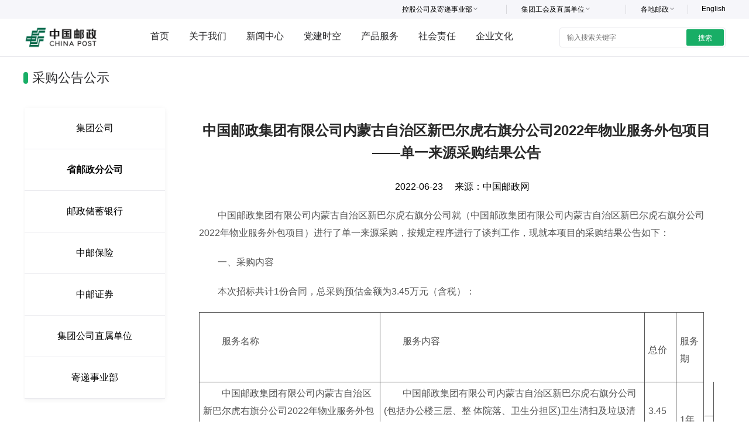

--- FILE ---
content_type: text/html
request_url: https://www.chinapost.com.cn/html1/report/22061/4576-1.htm
body_size: 5270
content:
<!DOCTYPE html><html><meta http-equiv="X-UA-Compatible" content="IE=Edge"><head>
<meta content="pc" name="applicable-device" />
<meta http-equiv="Content-Type" content="text/html; charset=UTF-8"/>
<title>中国邮政集团有限公司内蒙古自治区新巴尔虎右旗分公司2022年物业服务外包项目 ——单一来源采购结果公告 - 中国邮政集团有限公司</title><meta name='filetype' content='0' />
<meta name='publishedtype' content='1' />
<meta name='pagetype' content='1' />
<meta name='catalogs' content='1813137326' />
<meta name='contentid' content='220614576'/>
<meta name='publishdate' content='2022-06-23'/>
<meta name='author' content='cgggfb'/>
<meta name='source' content='中国邮政网'>

<meta name='picture' content='null'/>
<meta name='keywords' content=" 中国邮政集团有限公司内蒙古自治区新巴尔虎右旗分公司2022年物业服务外包项目 ——单一来源采购结果公告 - 中国邮政集团有限公司 "/>
<meta name="description" content=""/>
<link rel="Shortcut Icon" href="/res/ChinaPostJT/favicon.ico"/><script>var lang=1,node={id:220614576,father:1813137326,community:'ChinaPostJT',type:39,hidden:false},member={id:0};</script><script src=/tea/tea.js></script><script src=/tea/mt.js></script><script src=/tea/script/jquery.min.js></script><link href='/res/ChinaPostJT/cssjs/1813129322L1.css' rel='stylesheet' /><script language="javascript" src="/res/ChinaPostJT/cssjs/1813129322L1.js"></script>
<link href='/res/ChinaPostJT/cssjs/1813129334L1.css' rel='stylesheet' /><script language="javascript" src="/res/ChinaPostJT/cssjs/1813129334L1.js"></script>
<link href='/res/ChinaPostJT/cssjs/1813508668L1.css' rel='stylesheet' /><script language="javascript" src="/res/ChinaPostJT/cssjs/1813508668L1.js"></script>
<link href='/res/ChinaPostJT/cssjs/21017363L1.css' rel='stylesheet' /><script language="javascript" src="/res/ChinaPostJT/cssjs/21017363L1.js"></script>
</head>
<body><div id="Body"><div id="Header"><!--{section:1813129346}--><style>
.dropdown_a#menu_dropdown1,.dropdown_a#menu_dropdown2{width:179px;}
</style>

<div class="inner_width">
<div class="w1200" style="position: relative;">
<div class="right" id="topmenu">
<div class="nav1" id="menu">
<span class="en"><a href="http://english.chinapost.com.cn/" target="_blank">English</a></span>
<div class="dropdown_a" id="menu_dropdown3" style="width:81px;height:30px;">
<span class="tit" style="width:50px;">各地邮政</span>
<div style=" width:135px; position:relative;height:300px; overflow-y:auto; overflow-x:hidden;top:0px;left:3px;z-index:999;">
<a href="http://bj.chinapost.com.cn/" target="_blank">北京邮政</a> 
<a href="http://tj.chinapost.com.cn/" target="_blank">天津邮政</a> 
<a href="http://HE.chinapost.com.cn/" target="_blank">河北邮政</a> 
<a href="http://sx.chinapost.com.cn/" target="_blank">山西邮政</a>
<a href="http://nm.chinapost.com.cn/" target="_blank">内蒙古邮政</a> 
<a href="http://ln.chinapost.com.cn/" target="_blank">辽宁邮政</a> 
<a href="http://jl.chinapost.com.cn/" target="_blank">吉林邮政</a> 
<a href="http://hl.chinapost.com.cn/" target="_blank">黑龙江邮政</a> 
<a href="http://sh.chinapost.com.cn/" target="_blank">上海邮政</a> 
<a href="http://js.chinapost.com.cn/" target="_blank">江苏邮政</a>
<a href="http://ah.chinapost.com.cn/" target="_blank">安徽邮政</a>  
<a href="http://zj.chinapost.com.cn/" target="_blank">浙江邮政</a> 
<a href="http://fj.chinapost.com.cn/" target="_blank">福建邮政</a> 
<a href="http://jx.chinapost.com.cn/" target="_blank">江西邮政</a> 
<a href="http://sd.chinapost.com.cn/" target="_blank">山东邮政</a> 
<a href="http://ha.chinapost.com.cn/" target="_blank">河南邮政</a> 
<a href="http://hb.chinapost.com.cn/" target="_blank">湖北邮政</a> 
<a href="http://hn.chinapost.com.cn/" target="_blank">湖南邮政</a> 
<a href="http://gd.chinapost.com.cn/" target="_blank">广东邮政</a> 
<a href="http://gx.chinapost.com.cn/" target="_blank">广西邮政</a> 
<a href="http://hi.chinapost.com.cn/" target="_blank">海南邮政</a> 
<a href="http://cq.chinapost.com.cn/" target="_blank">重庆邮政</a> 
<a href="http://sc.chinapost.com.cn/" target="_blank">四川邮政</a> 
<a href="http://gz.chinapost.com.cn/" target="_blank">贵州邮政</a>
<a href="http://yn.chinapost.com.cn/" target="_blank">云南邮政</a> 
<a href="http://XZ.chinapost.com.cn/" target="_blank">西藏邮政</a>
<a href="http://SN.chinapost.com.cn/" target="_blank">陕西邮政</a> 
<a href="http://gs.chinapost.com.cn/" target="_blank">甘肃邮政</a>
<a href="http://qh.chinapost.com.cn/" target="_blank">青海邮政</a> 
<a href="http://nx.chinapost.com.cn/" target="_blank">宁夏邮政</a> 
<a href="http://xj.chinapost.com.cn/" target="_blank">新疆邮政</a> 
</div>
</div>


<div class="dropdown_a" id="menu_dropdown2" style="width:141p;height:30px;">
<span class="tit" style="width:110px;">集团工会及直属单位</span>
<div style=" width:200px; position:relative; height:300px;overflow-y:auto; overflow-x:hidden;top:0px;left:3px;z-index:999;">
<a href="http://www.cptu.org.cn/" target="_blank">中国邮政集团工会</a> 
<a href="http://cpi.chinapost.com.cn/" target="_blank">中国集邮总公司</a> 
<a href="http://cpri.chinapost.com.cn/" target="_blank">邮政科学研究规划院</a>
<a href="http://www.chnppmuseum.com/" target="_blank">中国邮政文史中心</a>
<a href="http://www.chinapostnews.com.cn/" target="_blank">新闻宣传中心</a>
<a href="http://stampprint.chinapost.com.cn" target="_blank">北京邮票厂有限公司</a>
<a href="http://www.sjzpc.edu.cn/" target="_blank">石家庄邮电职业技术学院</a>
<a href="http://cped.chinapost.com.cn" target="_blank">中邮电子商务有限公司</a>
<a href="http://cpac.chinapost.com.cn/" target="_blank">中国邮政广告传媒公司</a>
<a href="http://soft.chinapost.com.cn/" target="_blank">中邮信息科技（北京）有限公司</a>
<a href="http://postsc.chinapost.com.cn/" target="_blank">中邮实业投资有限公司</a>
</div>
</div>


<div class="dropdown_a" id="menu_dropdown1" style="height:30px;">
<span class="tit">控股公司及寄递事业部</span>
<div style=" width:220px; position:relative;height:300px; overflow-y:auto; overflow-x:hidden;top:0px;left:3px;z-index:999;">
<a href="http://www.psbc.com/cn/index.html" target="_blank">中国邮政储蓄银行</a>
<a href="https://www.chinapost-life.com" target="_blank">中邮人寿保险股份有限公司</a>
<a href="http://www.cnpsec.com.cn/main/index.html" target="_blank">中邮证券有限责任公司</a> 
<a href="http://cpcm.chinapost.com.cn/" target="_blank">中邮资本管理有限公司</a> 
<a href="http://www.ems.com.cn/" target="_blank">集团公司寄递事业部</a> 
</div>
</div>

</div>
</div></div></div>


<script type="text/javascript">
	$(".dropdown_a").mouseover(function(){
		$(this).stop().animate({height:'713px'}//14
	)});
	
	$(".dropdown_a").mouseout(function(){
		$(this).stop().animate({height:'32px'}//
	)});
</script><!--{listing:2012680507}--><!--count:6/2147483647--><div class="w1200" style="height:64px;">
<div class="logo_20"><a href="/html1/folder/181312/8171-1.htm"><img src="/res/ChinaPostJT/structure/200568120.png"/></a></div>
<div class="nav_20">
 <ul><li><span class="home"><a href="/html1/folder/181312/8171-1.htm" target="_self" title="首页">首页</a></span></li><li><span id="NodeTitle"><a href='/html1/folder/181312/8213-1.htm' target='_self' title="关于我们">关于我们</a></span></li><li><span id="NodeTitle"><a href='/html1/folder/181312/8236-1.htm' target='_self' title="新闻中心">新闻中心</a></span></li><li><span id="NodeTitle"><a href='/html1/folder/181312/8259-1.htm' target='_self' title="党建时空">党建时空</a></span></li><li><span id="NodeTitle"><a href='/html1/folder/181312/8278-1.htm' target='_self' title="产品服务">产品服务</a></span></li><li><span id="NodeTitle"><a href='/html1/folder/181312/8334-1.htm' target='_self' title="社会责任">社会责任</a></span></li><li><span id="NodeTitle"><a href='/html1/folder/181312/8353-1.htm' target='_self' title="企业文化">企业文化</a></span></li></ul></div>

<div class="jt_sou">
<form name="searchform1" action="/html1/folder/181392/1135-1.htm" autocomplete="off">
<input type="text" placeholder="输入搜索关键字" name="q">
<button type="submit">搜索</button>
</form>

                </div>

</div>
<script>
    $(function(){
        var $index = $("#nav li:eq(0) #CurrentlyNode");
        var $index1 = $("#nav li:eq(0) #CurrentlyPathNode a");
        if($index1.length>=1){
            $($index1).html("首页");
            $($index1).css({"width":"40px","text-align":"center","overflow":"hidden"});

        }else{
            $($index).html("首页");
            $($index).css({"width":"40px","text-align":"center","overflow":"hidden"});

        }
//$('#nav li:eq(3) a,#nav li:eq(4) a,#nav li:eq(5) a,#nav li:eq(6) a').attr('target','_blank');
    })


</script></div>
<div id="Content"><div id="Content1"><!--{listing:21017546}--><!--count:7/2147483647--><div>
<div class="fgj">采购公告公示</div>
<div class="about_nav">
<ul><li><span class="tu"><span><a href='/html1/folder/181313/7289-1.htm' target='_self' title=""></a></span></span><span class="tit"><span id="NodeTitle"><a href='/html1/folder/181313/7289-1.htm' target='_self' title="集团公司">集团公司</a></span></span></li><li><span class="tu"><span><a href='/html1/folder/181313/7315-1.htm' target='_self' title=""></a></span></span><span class="tit"><span id="CurrentlyPathNode"><a href='/html1/folder/181313/7315-1.htm' target='_self' title="省邮政分公司">省邮政分公司</a></span></span></li><li><span class="tu"><span><a href='/html1/folder/181313/7316-1.htm' target='_self' title=""></a></span></span><span class="tit"><span id="NodeTitle"><a href='/html1/folder/181313/7316-1.htm' target='_self' title="邮政储蓄银行">邮政储蓄银行</a></span></span></li><li><span class="tu"><span><a href='/html1/folder/181313/7317-1.htm' target='_self' title=""></a></span></span><span class="tit"><span id="NodeTitle"><a href='/html1/folder/181313/7317-1.htm' target='_self' title="中邮保险">中邮保险</a></span></span></li><li><span class="tu"><span><a href='/html1/folder/181313/7318-1.htm' target='_self' title=""></a></span></span><span class="tit"><span id="NodeTitle"><a href='/html1/folder/181313/7318-1.htm' target='_self' title="中邮证券">中邮证券</a></span></span></li><li><span class="tu"><span><a href='/html1/folder/181313/7325-1.htm' target='_self' title=""></a></span></span><span class="tit"><span id="NodeTitle"><a href='/html1/folder/181313/7325-1.htm' target='_self' title="集团公司直属单位">集团公司直属单位</a></span></span></li><li><span class="tu"><span><a href='/html1/folder/24052/459-1.htm' target='_self' title=""></a></span></span><span class="tit"><span id="NodeTitle"><a href='/html1/folder/24052/459-1.htm' target='_self' title="寄递事业部">寄递事业部</a></span></span></li></ul></div>
</div></div>
<div id="Content3"><!--{listing:1813129462}--><!--count:1/2147483647--><style>
.new_text{ padding:87px 20px 15px 20px;}  
.new_text span#ReportIDkicker {
    font-size: 18px;
    font-weight: bold;
display:block;
text-align:center;
}
.new_text #ReportIDgetSubhead{font-size:18px;font-weight:bold;text-align:center;display:block;}
.new_text span#ReportIDname {
    width: 100%;
    font-size: 24px;
    color: #282828;
    line-height:160%;
    text-align: center;
    margin: 20px 0 15px;
    display: block;
    font-weight: bold;
}
.new_text h3 {
    font-weight: normal;
    font-size: 16px;
    text-align: center;
    color: #006d46;
    width: 100%;
    display: block;
}
.new_text span#ReportIDnewquota {
    display: block;
    text-align: center;
    font-size: 18px;
    font-weight: bold;
}
.new_text .ly {padding:10px 0 20px;
    width: 100%;
    height: 28px;
    line-height: 28px;
    text-align: center;
}
.new_text .ly #ReportIDIssueTime{margin:0 20px;}
.new_text span#ReportIDtext {
    width: 718px;
    text-align: left;
    line-height: 30px;
    color: #565656;
    font-size: 16px;
}
.new_text span#ReportIDtext p{margin-bottom:20px;}
.new_text .editor {
    text-align: right;
    padding: 10px 0px;
}
.new_text table{border-top:1px solid;border-left:1px solid;}
.new_text td{border-bottom:1px solid;border-right:1px solid;padding:4px 6px;}
</style>


<div class="new_text"><span id='ReportIDkicker'></span><h3><span id='ReportIDname'>中国邮政集团有限公司内蒙古自治区新巴尔虎右旗分公司2022年物业服务外包项目 ——单一来源采购结果公告</span></h3><div class="ly"><span id='ReportIDgetAuthor'></span><span id='ReportIDIssueTime'>2022-06-23</span>来源：<span id='ReportIDMediaName'>中国邮政网</span></div><span id='ReportIDtext'><p>　　中国邮政集团有限公司内蒙古自治区新巴尔虎右旗分公司就（中国邮政集团有限公司内蒙古自治区新巴尔虎右旗分公司2022年物业服务外包项目）进行了单一来源采购，按规定程序进行了谈判工作，现就本项目的采购结果公告如下：</p>

<p>　　一、采购内容</p>

<p>　　本次招标共计1份合同，总采购预估金额为3.45万元（含税）：</p>

<table>
	<tbody>
		<tr>
			<td>
			<p>　　服务名称</p>
			</td>
			<td>
			<p>　　服务内容</p>
			</td>
			<td>
			<p>　　总价</p>
			</td>
			<td>
			<p>　　服务期</p>
			</td>
		</tr>
		<tr>
			<td rowspan="2">
			<p>　　中国邮政集团有限公司内蒙古自治区新巴尔虎右旗分公司2022年物业服务外包项目</p>
			</td>
			<td rowspan="2">
			<p>　　中国邮政集团有限公司内蒙古自治区新巴尔虎右旗分公司(包括办公楼三层、整&nbsp;体院落、卫生分担区)卫生清扫及垃圾清运。</p>
			</td>
			<td rowspan="2">
			<p>　　3.45万元</p>
			</td>
			<td rowspan="2">
			<p>　　1年</p>
			</td>
			<td>&nbsp;</td>
		</tr>
		<tr>
			<td>&nbsp;</td>
		</tr>
	</tbody>
</table>

<p>　　（1）服务期限：服务期1年，以合同签订之日起计。合同到期后由双方协商一致，合同可再续签一年（续签工作由各级单位在本单位采购权限内根据采购流程规定进行）；</p>

<p>　　（2）服务地址：内蒙古呼伦贝尔市新巴尔虎右旗阿拉坦额莫勒镇</p>

<p>　　（3）合同形式：总价合同；</p>

<p>　　二、采购方式：单一来源采购</p>

<p>　　三、采前公示媒体、日期及结果：</p>

<p>　　中国邮政集团有限公司内蒙古自治区新巴尔虎右旗分公司于2022年6月7日在中国邮政集团有限公司官网上发布了中国邮政集团有限公司内蒙古自治区新巴尔虎右旗分公司2022年物业服务外包项目单一来源采购前公示，公示期为3天，未收到异议或投诉。</p>

<p>　　四、谈判日期：2022年6月10日</p>

<p>　　五、中选供应商</p>

<p>　　呼伦贝尔市房信物业服务有限责任公司新右旗分公司</p>

<p>　　六、联系方式</p>

<p>　　电话：18547029508&nbsp;</p>

<p>　　邮箱：1070909612@qq.com</p>

<p>　　地址：内蒙古呼伦贝尔市新巴尔虎右旗阿拉坦额莫勒镇克尔伦大街32号</p>

<p>　　采购人：中国邮政集团有限公司内蒙古自治区新巴尔虎右旗分公司</p>

<p>　　日&nbsp;&nbsp;期：2022年6月23日</p></span><span><ul id='PN_Link'><li id='PreviousLink'>前一则: <a href='/html1/report/22061/4621-1.htm'>“千里辽河产品供应商”项目</a></li><li id='NextLink'>后一则: <a href='/html1/report/22061/5695-1.htm'>中国邮政速递物流股份有限公司  自动化分拣设备运行监控平台原速递分拣机配套改造工程项目  单一来源采前公示</a></li></ul></span></div></div>
<div id="Content2"></div>
</div>
<div id="Footer"><!--{listing:1813129453}--><!--count:1/2147483647--><style>
.w1200{width:1200px;margin:auto;}
.foot{border-top:1px solid #EAEAEE;text-align:center;}
.foot p{font-size:12px;color:#8E8E92;line-height:38px;}
.foot p a{margin-left:30px;color:#8E8E92;}
.link{width:530px;margin:auto;padding:20px 0;text-align:center;display:block;overflow:hidden;}
.link ul{float:left;}
.link ul li{padding:0px 20px;font-size:14px;color:#2E2E30;border-right:1px solid #D8D8DC;float:left;}
.link ul li a{color:#2E2E30;}
h4{font-size:16px;color:#8E8E92;}
</style>
<div class="link"><h4 style="float:left;">友情链接：</h4>
<ul>
	<li><a href="http://www.gov.cn/" target="_blank">中国政府网</a></li>
	<li><a href="http://www.mof.gov.cn/" target="_blank">财政部</a></li>
	<li><a href="http://www.mot.gov.cn/" target="_blank">交通运输部</a></li>
	<li style="border:0;"><a href="http://www.spb.gov.cn/" target="_blank">国家邮政局</a></li>
</ul></div>
<div class="foot w1200"><span id="NodeText"><p>中国邮政集团有限公司版权所有<a href="http://beian.miit.gov.cn" target="_blank">京ICP备15035540号</a><a href="https://beian.mps.gov.cn/#/query/webSearch?code=11010202010949" rel="noreferrer" target="_blank"><img src="/res/ChinaPostJT/structure/240913560.png" style="margin: 0 5px;width: 19px;">京公网安备11010202010949</a><a href="/html1/folder/181428/8737-1.htm">联系我们</a><p></span></div><!--{section:1814289473}--><span style="display:none;">
<script type="text/javascript">var cnzz_protocol = (("https:" == document.location.protocol) ? " https://" : " http://");document.write(unescape("%3Cspan id='cnzz_stat_icon_1253166002'%3E%3C/span%3E%3Cscript src='" + cnzz_protocol + "s95.cnzz.com/z_stat.php%3Fid%3D1253166002' type='text/javascript'%3E%3C/script%3E"));</script>
</span>
<script type="text/javascript">
<!--dou-->
$('.slides img').each(function(){
   if(window.location.href.indexOf('https:')>=0){
          console.log($(this).attr('src'));
      var ahref=$(this).attr('src');
      if(ahref.indexOf('http://www.chinapostnews.com.cn')>=0){
          ahref=ahref.replaceAll('http://www.chinapostnews.com.cn','https://www.chinapost.com.cn');
          $(this).attr('src',ahref);
          console.log($(this).attr('src'));
      }
  }
})
$('.video_p video').each(function(){
   if(window.location.href.indexOf('https:')>=0){
          console.log($(this).attr('src'));
      var ahref=$(this).attr('src');
      if(ahref.indexOf('http://v.ctvpost.com')>=0){
          ahref=ahref.replaceAll('http://v.ctvpost.com','https://www.chinapost.com.cn');
          $(this).attr('src',ahref);
          console.log($(this).attr('src'));
      }
  }
})
</script></div>
</div>
</body></html>

--- FILE ---
content_type: text/css
request_url: https://www.chinapost.com.cn/res/ChinaPostJT/cssjs/1813508668L1.css
body_size: 918
content:
.san_nav{    overflow: hidden;height:35px;*height:60px;
    margin-bottom: 20px;
    border-bottom: 1px solid #EAEAEE;margin-left:2px;padding-top:25px;
}
.san_nav #CurrentlyNode,.san_nav #CurrentlyNode {
       font-size: 16px !important;
    color: #2E2E30;
    border-bottom: 4px solid #009966;
    font-weight: bold;
    line-height: 24px;
    padding-bottom: 7px;
}
.san_nav #CurrentlyNode, .san_nav #CurrentlyNode{font-size:16px !important;}
.san_nav li span {
    float: left;
    padding: 0px;
    color: #2E2E30;
    margin-right:11px;
    font-size:15px;
}


.about_nav ul li #NodeTitle,.about_nav ul li #CurrentlyNode{    text-align: center;
    display: block;
    width: 100%;
 }

.about_nav ul li .tit{ text-align: center;
    display: block;
    width: 100%;float:none;}
.new_list{margin-top:47px;}
#Content1{width:240px;}
.about_nav{width:240px;}
#Content3{width:920px;}